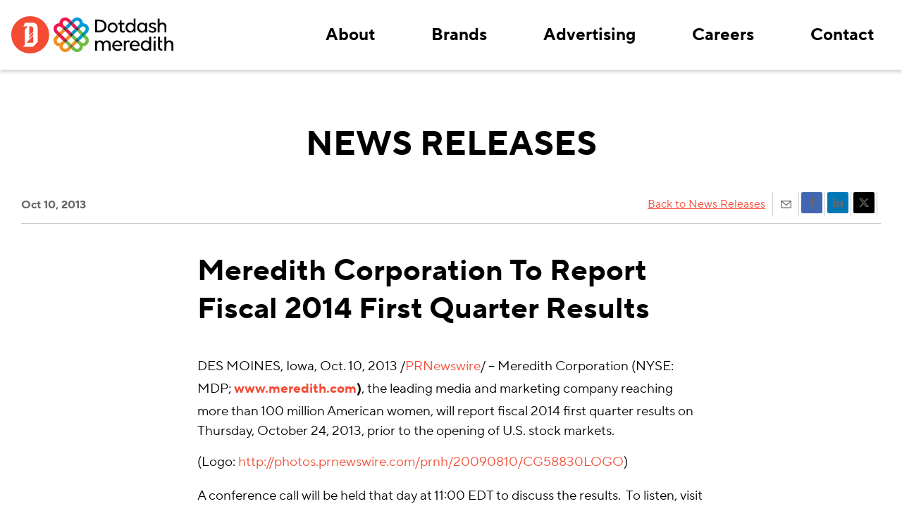

--- FILE ---
content_type: text/html; charset=UTF-8
request_url: https://dotdashmeredith.mediaroom.com/2013-10-10-Meredith-Corporation-To-Report-Fiscal-2014-First-Quarter-Results
body_size: 13615
content:
<!DOCTYPE html>
<!-- saved from url=(0043)https://www.dotdashmeredith.com/news-awards -->
<html lang="en"><head>
<!-- begin spin_special_output(head_start) -->
<script type="text/javascript" src="js/jquery.js" wd_script_id="jquery.js" nonce="NmYxNjJjNmQ5Njk5ZDNlZGE0ZDJiMWQwY2FmZWQ1ZWM1ODM3N2UyMg=="></script>
<link href="thirdparty/font-awesome/css/font-awesome.min.css" type="text/css" rel="stylesheet" wd_script_id="font-awesome.min.css">
<style type="text/css" wd_script_id="toolbar_style" nonce="NmYxNjJjNmQ5Njk5ZDNlZGE0ZDJiMWQwY2FmZWQ1ZWM1ODM3N2UyMg==">
			div.wd_toolbar {
				border-top: 1px solid #cccccc;
				border-bottom: 1px solid #cccccc;
				margin: 15px 0px 15px 0px;
				padding: 5px;
				line-height: 1;
			}
			div.wd_toolbar-page {
				clear: both;
			}
			div.wd_toolbar ul.wd_tools {
				display: inline-block;
				width: 100%;
				margin: 0;
				padding: 5px 0;
			}
			div.wd_toolbar ul.wd_tools li.wd_tool {
				display: block;
				list-style-type: none;
				margin-right: 5px;
				padding: 0;
				float: right;
			}
			span.wd_tool_icon > a:link,
			span.wd_tool_icon > a:visited {
				border-radius: 2px;
				display: inline-block;
				width: 30px;
				height: 30px;
				box-sizing: border-box;
				margin: 0;
				padding: 7px;
				font-size: 16px;
				line-height: 1;
				text-align: center;
				color: #ffffff;
				background-color: #767676;
			} 
			span.wd_tool_icon > a:hover {
				color: #ffffff;
				background-color: #666666;
				text-decoration: none;
			}
			div.wd_toolbar ul.wd_tools li.wd_tool-addthis {
				float: left;
			}
		</style>
<script type="text/javascript" src="js/jquery-webdriver.js" wd_script_id="jquery-webdriver.js" nonce="NmYxNjJjNmQ5Njk5ZDNlZGE0ZDJiMWQwY2FmZWQ1ZWM1ODM3N2UyMg=="></script>
<script type="text/javascript" src="js/webdriver.js" wd_script_id="webdriver.js" nonce="NmYxNjJjNmQ5Njk5ZDNlZGE0ZDJiMWQwY2FmZWQ1ZWM1ODM3N2UyMg=="></script>
<script type="text/javascript" src="js/wd_resize.js" wd_script_id="wd_resize.js" nonce="NmYxNjJjNmQ5Njk5ZDNlZGE0ZDJiMWQwY2FmZWQ1ZWM1ODM3N2UyMg=="></script>
<script type="text/javascript" nonce="NmYxNjJjNmQ5Njk5ZDNlZGE0ZDJiMWQwY2FmZWQ1ZWM1ODM3N2UyMg==">webDriver.push_jQuery();</script>
<script type="text/javascript" wd_script_id="view_printable_script" nonce="NmYxNjJjNmQ5Njk5ZDNlZGE0ZDJiMWQwY2FmZWQ1ZWM1ODM3N2UyMg==">
	function view_printable() {
		var loc = window.location;
		var sep = (loc.search == "") ? "?" : "&";
		var url = loc.protocol+"//"+loc.host+loc.pathname+loc.search+sep+"printable"+loc.hash;
		window.open(url, "_blank", "");
	}
</script>
<script type="text/javascript" wd_script_id="format_news_script" nonce="NmYxNjJjNmQ5Njk5ZDNlZGE0ZDJiMWQwY2FmZWQ1ZWM1ODM3N2UyMg==">
(function($) {
	webDriver.formatNews = function() {
		var $news = $(this);
		var print_url = $news.attr("wd_print_url");
		$news.find("table").each(function() {
			var $table = $(this);
			var $parent = $table.parent();
			if ($parent.innerWidth() < $table.outerWidth()) {
				if ($parent.hasClass("wd_news_table")) {
					$parent.find(".fullscreen-button").show();
				} else {
					var $btn = $("<button>View News Release Full Screen</button>")
						.addClass("fullscreen-button")
						.on("click", function() {
							if (print_url)
								window.open(print_url, "_blank", "");
							else
								view_printable();
						})
					;

					var $div = $("<div></div>)")
						.addClass("wd_news_table")
						.css("overflow-x", "auto")
						.append($btn)
					;

					$table.replaceWith($div);
					$div.append($table);
				}
			} else {
				if ($parent.hasClass("wd_news_table"))
					$parent.find(".fullscreen-button").hide();
			}
		});
	}
})(webDriver.jQuery);
</script>
<style type="text/css" wd_script_id="template detail:newsfeed_releases:site style" nonce="NmYxNjJjNmQ5Njk5ZDNlZGE0ZDJiMWQwY2FmZWQ1ZWM1ODM3N2UyMg==">.wd_title {
	font-size: 1.3em;
	font-weight: bold;
}
.wd_subtitle {
	font-weight: bold;
}
table.wd_extimagetable {
	border-style: none; 
	border-spacing:0px;
	clear: right; 
	float: right; 
}
td.wd_extimagecell {
	text-align: right; 
	margin: 0px 0px 5px 5px;
	padding:0px;
}
td.wd_extimagecell img {
	padding-left:10px;
	padding-bottom:10px;
	border-style: none; 
}
blockquote.wd_pullquote {
	font-style: italic;
	width:200px;
	margin:0 0 20px 20px;
	line-height: 1.8em;
	float: right;
	clear: right;
}
blockquote.wd_pullquote:before {
	content: "“ ";
	font-size: xx-large;
}
blockquote.wd_pullquote:after {
	content: " ”";
	font-size: xx-large;
	float: right;
}
.fullscreen-button {
	border: 1px solid #d1d1d1;
	background: #e3e3e3 url(images/webdriver/view_full_screen_button_background.png) no-repeat;
	padding: 3px 3px 3px 30px;
	margin: 5px 0px 5px 0px;
	color: #727272;
	width: 220px;
	-moz-border-radius: 3px;
	border-radius: 3px;
	cursor: pointer;
}
.wd_contact {
	margin: 1em 0;
}
.wd_release_data {
	margin: 1em 0;
}
.wd_caption {
	text-align: center;
	font-size: 0.72em;
	font-style: italic;
	margin: 1em 0 0 0;
}
</style>
<script type="text/javascript" nonce="NmYxNjJjNmQ5Njk5ZDNlZGE0ZDJiMWQwY2FmZWQ1ZWM1ODM3N2UyMg==">webDriver.pop_jQuery();</script>

<!-- end spin_special_output(head_start) -->
<meta http-equiv="Content-Type" content="text/html; charset=UTF-8">
<title>Meredith Corporation To Report Fiscal 2014 First Quarter Results - Oct 10, 2013</title>

 <meta name="keywords" content="" />
 <meta name="description" content="" />
 <meta name="twitter:card" content="summary" />
 <meta name="twitter:title" content="Meredith Corporation To Report Fiscal 2014 First Quarter Results" />
 <meta name="twitter:description" content="Meredith Corporation (NYSE: MDP; www.meredith.com), the leading media and marketing company reaching more than 100 million American women, will..." />
 <meta property="og:site_name" content="Meredith Corporation MediaRoom" />
 <meta property="og:url" content="https://dotdashmeredith.mediaroom.com/2013-10-10-Meredith-Corporation-To-Report-Fiscal-2014-First-Quarter-Results" />
 <meta property="og:title" content="Meredith Corporation To Report Fiscal 2014 First Quarter Results" />
 <meta property="og:description" content="Meredith Corporation (NYSE: MDP; www.meredith.com), the leading media and marketing company reaching more than 100 million American women, will..." />
<meta data-n-head="ssr" name="viewport" content="width=device-width, initial-scale=1">
<meta data-n-head="ssr" name="format-detection" content="telephone=no">
<meta data-n-head="ssr" name="msapplication-TileColor" content="#2b5797">
<meta data-n-head="ssr" name="theme-color" content="#000000">
<link data-n-head="ssr" rel="preload" href="fonts/TTNormsProBd.woff2" as="font" crossorigin="anonymous">
<link data-n-head="ssr" rel="preload" href="fonts/TTNormsProRg.woff2" as="font" crossorigin="anonymous">
<link data-n-head="ssr" rel="apple-touch-icon" sizes="180x180" href="https://www.dotdashmeredith.com/favicon/apple-touch-icon.png">
<link data-n-head="ssr" rel="icon" type="image/png" sizes="32x32" href="https://www.dotdashmeredith.com/favicon/favicon-32x32.png">
<link data-n-head="ssr" rel="icon" type="image/png" sizes="16x16" href="https://www.dotdashmeredith.com/favicon/favicon-16x16.png">
<link data-n-head="ssr" rel="icon" href="https://www.dotdashmeredith.com/favicon/favicon.ico">
<link data-n-head="ssr" rel="mask-icon" href="https://www.dotdashmeredith.com/favicon/safari-pinned-tab.svg" color="#000000">
<link rel="stylesheet" type="text/css" href="css/site.css">
<link rel="stylesheet" type="text/css" href="css/site2.css">
<link rel="stylesheet" type="text/css" href="css/wdcontent.css">
  
<!-- begin spin_special_output(head_end) -->
<link rel="canonical" href="https://dotdashmeredith.mediaroom.com/2013-10-10-Meredith-Corporation-To-Report-Fiscal-2014-First-Quarter-Results" />
<!-- end spin_special_output(head_end) -->
</head>
  <body style="" class="wd_pageid_2311 wd_item_page wd_item_136840" cz-shortcut-listen="true">
            <div id="container">
                <header class="header">
                    <div class="l-container header__inner">
                        <div class="header__toggle-container">
                            <button class="c-hamburger" data-v-26588939="">
                                <span data-v-26588939="">toggle menu</span>
                            </button>
                        </div> 
                        <div class="header__logo">
                            <a href="https://www.dotdashmeredith.com/" class="nuxt-link-active">
                                <svg width="230" height="53" viewBox="0 0 230 53" fill="none" xmlns="http://www.w3.org/2000/svg" class="header__logo-svg">
                                    <path d="M26.883 52.77c14.846 0 26.882-11.813 26.882-26.385C53.765 11.813 41.729 0 26.882 0 12.037 0 0 11.813 0 26.385c0 14.573 12.036 26.386 26.883 26.386Z" fill="#F44B34"></path> <path d="M35.337 11.244c-1.324-1.35-3.16-2-5.5-2-7.181-.05-9.726-.05-10.388-.05l-2.237 5.298h6.362l-4.27 4.547v16.193l-.047.05.047.05v5.147l-2.848 3.047h14.517l6.405-6.798V16.691c-.004-.05.056-3.247-2.041-5.447Zm-4.125 15.141-5.806 5.997v-3.306l5.806-5.997v3.306Zm-5.806-11.893h2.344c.713 0 1.678-.05 2.442.7.764.75 1.072 1.948 1.072 3.796v2.75l-5.786 5.997-.073-13.243ZM21.587 37.78l2.596-2.75 7.028-7.346V37.78h-9.624Z" fill="#fff"></path> <path d="m81.736 9.93-5.115 5.02 3.27 3.209 5.114-5.02-3.27-3.21Zm11.653 21.476 3.27 3.21 5.111-5.02-3.266-3.21-5.115 5.02ZM90.891 7.359c.337-.33.736-.592 1.176-.77a3.682 3.682 0 0 1 3.948.77c.336.33.603.722.785 1.154a3.498 3.498 0 0 1 0 2.721 3.553 3.553 0 0 1-.785 1.154l-2.618 2.569 3.271 3.21 2.613-2.569a3.657 3.657 0 0 1 2.562-1.041c.961 0 1.883.374 2.562 1.041a3.524 3.524 0 0 1 1.061 2.515c0 .943-.382 1.847-1.061 2.514l-2.617 2.57 3.266 3.205 2.617-2.569a8.035 8.035 0 0 0 2.263-4.176 7.951 7.951 0 0 0-.505-4.704 8.128 8.128 0 0 0-3.101-3.622 8.35 8.35 0 0 0-4.634-1.298 7.982 7.982 0 0 0-1.326-4.548 8.204 8.204 0 0 0-3.69-3.042 8.384 8.384 0 0 0-4.793-.497 8.29 8.29 0 0 0-4.256 2.22l-2.617 2.569 3.27 3.206 2.61-2.582Zm-5.888 15.816 3.27 3.21 5.116-5.02-3.27-3.206-5.116 5.016Z" fill="#009AD9"></path> <path d="m76.621 37.822 5.115 5.02 3.267-3.206-5.115-5.02-3.267 3.206Zm28.419-11.437-3.27 3.21 2.617 2.57a3.52 3.52 0 0 1 1.061 2.514 3.52 3.52 0 0 1-1.061 2.514 3.657 3.657 0 0 1-2.562 1.042 3.657 3.657 0 0 1-2.562-1.042L96.65 34.63l-3.27 3.206 2.617 2.569a3.523 3.523 0 0 1 1.061 2.514c0 .943-.381 1.848-1.06 2.514a3.658 3.658 0 0 1-2.563 1.042c-.96 0-1.882-.375-2.562-1.041l-2.617-2.57-3.27 3.21 2.617 2.57a8.291 8.291 0 0 0 4.256 2.219 8.384 8.384 0 0 0 4.792-.497 8.206 8.206 0 0 0 3.691-3.042 7.981 7.981 0 0 0 1.325-4.547 8.358 8.358 0 0 0 4.634-1.302 8.123 8.123 0 0 0 3.099-3.622 7.944 7.944 0 0 0 .506-4.704 8.043 8.043 0 0 0-2.261-4.177l-2.605-2.586Zm-20.033 3.21 5.11 5.021 3.271-3.21-5.115-5.02-3.266 3.21ZM96.66 18.159l-3.271 3.206 5.115 5.02 3.266-3.206-5.11-5.02h-.005.004Z" fill="#6EBD44"></path> <path d="m90.11 34.599-5.114 5.02 3.267 3.206 5.114-5.02-3.266-3.206ZM79.119 45.42a3.658 3.658 0 0 1-2.562 1.041 3.66 3.66 0 0 1-2.562-1.041 3.523 3.523 0 0 1-1.061-2.515c0-.943.382-1.847 1.061-2.514l2.617-2.569-3.27-3.206-2.613 2.569a3.682 3.682 0 0 1-5.124 0 3.553 3.553 0 0 1-.785-1.154 3.5 3.5 0 0 1 .785-3.875l2.617-2.569-3.266-3.206-2.617 2.57a8.038 8.038 0 0 0-2.263 4.175 7.946 7.946 0 0 0 .505 4.705 8.124 8.124 0 0 0 3.101 3.62 8.352 8.352 0 0 0 4.634 1.3 7.974 7.974 0 0 0 1.323 4.548 8.2 8.2 0 0 0 3.69 3.043 8.38 8.38 0 0 0 4.793.496 8.287 8.287 0 0 0 4.255-2.22l2.617-2.565-3.266-3.21-2.61 2.577Zm2.617-19.035-5.115 5.02 3.267 3.207 5.115-5.017-3.267-3.21Zm-8.386-8.226-5.115 5.02 3.271 3.206 5.115-5.02-3.27-3.206Z" fill="#F68F1E"></path> <path d="m76.621 31.406-5.115-5.02-3.27 3.205 5.114 5.02 3.271-3.205ZM65.614 20.61a3.552 3.552 0 0 1-.785-1.153 3.5 3.5 0 0 1 0-2.722c.182-.431.449-.823.785-1.154a3.63 3.63 0 0 1 1.175-.77 3.683 3.683 0 0 1 2.773 0c.44.178.84.44 1.176.77l2.613 2.57 3.27-3.21-2.617-2.57a3.523 3.523 0 0 1-1.061-2.514c0-.943.382-1.848 1.061-2.515a3.658 3.658 0 0 1 2.562-1.041c.96 0 1.882.374 2.562 1.041l2.617 2.57 3.267-3.207-2.614-2.569a8.29 8.29 0 0 0-4.255-2.219 8.384 8.384 0 0 0-4.793.496 8.204 8.204 0 0 0-3.69 3.043 7.979 7.979 0 0 0-1.326 4.548 8.35 8.35 0 0 0-4.634 1.298 8.123 8.123 0 0 0-3.101 3.621 7.945 7.945 0 0 0-.505 4.704 8.038 8.038 0 0 0 2.262 4.177l2.618 2.569 3.266-3.206-2.626-2.557ZM88.276 9.94l-3.266 3.207 5.114 5.02 3.267-3.207-5.115-5.02Zm-6.54 16.445 3.267-3.21-5.115-5.016-3.267 3.206 5.115 5.02Z" fill="#EC174C"></path> <path d="M85.004 6.723 81.737 9.93l3.27 3.21 3.267-3.207-3.27-3.21Z" fill="#573357"></path> <path d="m68.253 23.206-3.27 3.209 3.27 3.21 3.27-3.21-3.27-3.21Z" fill="#BE272D"></path> <path d="m101.774 23.178-3.27 3.21 3.27 3.208 3.269-3.209-3.269-3.21Z" fill="#008E4C"></path> <path d="m84.993 39.608-3.27 3.21 3.267 3.206 3.27-3.21-3.267-3.206Z" fill="#7A773E"></path> <path d="m93.381 14.934-3.267 3.207 3.27 3.209 3.267-3.206-3.27-3.21Z" fill="#443639"></path> <path d="m76.62 31.4-3.27 3.209 3.27 3.21 3.27-3.21-3.27-3.21Z" fill="#803136"></path> <path d="m76.6 14.906-3.27 3.209 3.27 3.21 3.27-3.21-3.27-3.21Z" fill="#593438"></path> <path d="m85.007 23.177-3.27 3.21 3.27 3.209 3.27-3.21-3.27-3.21Z" fill="#443639"></path> <path d="m93.38 31.38-3.27 3.209 3.27 3.21 3.269-3.21-3.27-3.21Z" fill="#2A6442"></path> <path d="M204.732 28.9h-2.746v2.678h2.746V28.9Zm6.327.07h-2.861v14.874c0 1.844.551 3.18 1.631 3.973.961.704 2.464 1.073 4.466 1.106h.043v-2.36h-.043a4.432 4.432 0 0 1-2.134-.456c-.739-.465-1.111-1.337-1.111-2.59v-6.315h3.28v-2.335h-3.28l.009-5.896Zm-75.695 5.478a5.227 5.227 0 0 0-2.899.797 5.266 5.266 0 0 0-1.802 2.028c-.943-1.882-2.51-2.795-4.786-2.795a4.73 4.73 0 0 0-2.316.482 4.62 4.62 0 0 0-1.774 1.538V34.82h-2.746v14.161h2.746l.119-8.298a3.936 3.936 0 0 1 .888-2.732c.312-.336.697-.6 1.126-.77a3.15 3.15 0 0 1 1.355-.215 3.26 3.26 0 0 1 2.485 1.014c.65.751.979 1.72.918 2.703v8.24h2.716v-8.24a3.766 3.766 0 0 1 .917-2.703c.319-.34.709-.606 1.143-.781a3.265 3.265 0 0 1 1.372-.233c.46-.02.919.06 1.343.235a3.09 3.09 0 0 1 1.108.78c.624.763.94 1.725.888 2.702v8.24h2.746v-8.65c0-1.786-.508-3.215-1.507-4.258a5.326 5.326 0 0 0-1.849-1.207 5.411 5.411 0 0 0-2.191-.36Zm14.996 0a6.72 6.72 0 0 0-2.769.535 6.605 6.605 0 0 0-2.29 1.62 7.466 7.466 0 0 0-2.046 5.259 7.22 7.22 0 0 0 .533 2.872 7.33 7.33 0 0 0 1.632 2.442 7.309 7.309 0 0 0 2.48 1.635c.932.371 1.933.55 2.939.523h.068l-.03-.059a8.732 8.732 0 0 0 3.091-.561 6.491 6.491 0 0 0 2.379-1.509l.025-.025-1.46-1.856-.034.033c-.521.51-1.143.91-1.827 1.176a5.501 5.501 0 0 1-2.153.37 4.698 4.698 0 0 1-3.322-1.223 4.898 4.898 0 0 1-1.571-3.102h11.358v-.029c.074-.311.106-.631.094-.951a6.973 6.973 0 0 0-.506-2.743 7.089 7.089 0 0 0-1.544-2.34 6.739 6.739 0 0 0-2.3-1.559 6.848 6.848 0 0 0-2.747-.508Zm.09 2.343a4.093 4.093 0 0 1 2.844 1.048 4.839 4.839 0 0 1 1.447 2.933h-8.582a5.143 5.143 0 0 1 1.435-2.896 3.865 3.865 0 0 1 1.283-.845 3.932 3.932 0 0 1 1.518-.286v.03l.055.016Zm17.805-1.747a3.41 3.41 0 0 0-2.182-.625 4.094 4.094 0 0 0-2.055.53 4 4 0 0 0-1.497 1.482v-1.677h-2.746v14.153h2.763l-.06-8.151a4.54 4.54 0 0 1 .739-2.766c.227-.32.532-.58.887-.756a2.444 2.444 0 0 1 1.145-.254 3.255 3.255 0 0 1 1.862.549l.038.029 1.145-2.514h-.039Zm6.968-.596a6.724 6.724 0 0 0-2.77.535 6.616 6.616 0 0 0-2.29 1.62 7.465 7.465 0 0 0-2.045 5.259c-.021.983.159 1.96.531 2.873a7.313 7.313 0 0 0 1.634 2.44 7.293 7.293 0 0 0 2.479 1.636c.932.372 1.933.55 2.939.523h.068l-.03-.059a8.715 8.715 0 0 0 3.088-.561 6.51 6.51 0 0 0 2.382-1.509v-.025l-1.456-1.856-.034.033c-.521.51-1.143.91-1.827 1.176a5.501 5.501 0 0 1-2.153.37 4.71 4.71 0 0 1-3.326-1.223 4.914 4.914 0 0 1-1.567-3.101h11.358v-.03a3.71 3.71 0 0 0 .094-.951 7.024 7.024 0 0 0-.508-2.742 7.114 7.114 0 0 0-1.542-2.342 6.745 6.745 0 0 0-2.29-1.553 6.851 6.851 0 0 0-2.735-.513Zm.089 2.343a4.1 4.1 0 0 1 2.844 1.048 4.866 4.866 0 0 1 1.448 2.933h-8.583a5.145 5.145 0 0 1 1.448-2.87 3.876 3.876 0 0 1 1.283-.846 3.934 3.934 0 0 1 1.518-.286v.03l.042-.009Zm20.355.009a5.853 5.853 0 0 0-2.188-1.804 5.967 5.967 0 0 0-2.795-.577 6.627 6.627 0 0 0-2.737.525 6.518 6.518 0 0 0-2.263 1.6 8.05 8.05 0 0 0-1.986 5.306 8.054 8.054 0 0 0 2.016 5.296 6.567 6.567 0 0 0 2.251 1.591 6.69 6.69 0 0 0 2.719.538 5.972 5.972 0 0 0 2.809-.617 5.861 5.861 0 0 0 2.174-1.851v2.116h2.736V28.958h-2.749l.013 7.841Zm-1.281 1.563a4.948 4.948 0 0 1 1.281 3.47 5.058 5.058 0 0 1-1.307 3.495 4.127 4.127 0 0 1-1.478 1.083 4.21 4.21 0 0 1-1.81.346 4.342 4.342 0 0 1-1.823-.351 4.27 4.27 0 0 1-1.499-1.078 4.979 4.979 0 0 1-1.336-3.495 4.851 4.851 0 0 1 1.336-3.47 4.338 4.338 0 0 1 1.506-1.054 4.403 4.403 0 0 1 1.816-.342 4.343 4.343 0 0 1 1.803.342c.568.241 1.076.6 1.489 1.053h.022Zm10.346-3.592h-2.746v14.152h2.746V34.771Zm23.731 1.215a5.339 5.339 0 0 0-1.873-1.234 5.42 5.42 0 0 0-2.226-.362c-1.896 0-3.331.67-4.27 1.99v-7.45h-2.745v19.964h2.745l.06-8.21a3.87 3.87 0 0 1 .948-2.732c.328-.337.728-.6 1.17-.77.443-.17.917-.243 1.392-.215a3.491 3.491 0 0 1 2.604 1.014 3.728 3.728 0 0 1 .978 2.703v8.24H230v-8.65c0-1.81-.504-3.21-1.537-4.288ZM132.273 7.35c-1.943-1.676-4.479-2.514-7.549-2.514h-5.683l.026 18.134v.042h5.947c2.989 0 5.461-.838 7.344-2.515a8.472 8.472 0 0 0 2.154-2.975 8.353 8.353 0 0 0 .682-3.588 8.256 8.256 0 0 0-.706-3.614 8.395 8.395 0 0 0-2.215-2.97Zm.047 6.56c.036.9-.131 1.797-.487 2.628a6.157 6.157 0 0 1-1.575 2.178c-1.358 1.194-3.198 1.798-5.474 1.798h-2.989V7.304h2.989c2.276 0 4.116.608 5.474 1.803a6.145 6.145 0 0 1 1.575 2.176c.357.83.523 1.726.487 2.626Zm11.478-4.845a6.818 6.818 0 0 0-2.731.515 6.706 6.706 0 0 0-2.282 1.56 7.31 7.31 0 0 0-2.058 5.074 7.31 7.31 0 0 0 2.058 5.075 6.723 6.723 0 0 0 2.28 1.569c.864.36 1.794.54 2.733.527h.038v-.055a6.848 6.848 0 0 0 2.728-.53 6.732 6.732 0 0 0 2.276-1.565 7.286 7.286 0 0 0 2.054-5.06 7.286 7.286 0 0 0-2.054-5.061 6.744 6.744 0 0 0-2.3-1.548 6.858 6.858 0 0 0-2.742-.501Zm3.198 10.531a4.06 4.06 0 0 1-1.413 1.031 4.396 4.396 0 0 1-1.755.34 4.171 4.171 0 0 1-1.755-.335 4.093 4.093 0 0 1-1.443-1.036 4.79 4.79 0 0 1-1.281-3.352 4.658 4.658 0 0 1 1.281-3.353 4.156 4.156 0 0 1 1.449-1.016 4.23 4.23 0 0 1 1.749-.33 4.17 4.17 0 0 1 1.735.33 4.105 4.105 0 0 1 1.433 1.016 4.772 4.772 0 0 1 1.255 3.353 4.902 4.902 0 0 1-1.255 3.352Zm13.279.65c-.226.24-.503.426-.812.546-.309.12-.642.172-.973.15-1.251 0-1.862-.692-1.862-2.096v-7.124h3.89V9.408h-3.92V6.056h-2.6v3.352h-2.306l.09 2.284h2.272v7.2c0 1.433.375 2.556 1.105 3.353.731.796 1.708 1.14 3.058 1.14a4.568 4.568 0 0 0 1.775-.254 4.509 4.509 0 0 0 1.534-.916l.025-.02-1.229-1.966-.047.017Zm29.871-8.914a5.636 5.636 0 0 0-2.106-1.74 5.748 5.748 0 0 0-2.694-.557 6.389 6.389 0 0 0-2.634.509c-.83.353-1.573.88-2.178 1.54a7.74 7.74 0 0 0-1.913 5.108 7.744 7.744 0 0 0 1.943 5.097 6.337 6.337 0 0 0 2.166 1.53c.825.354 1.717.53 2.616.52a5.747 5.747 0 0 0 2.706-.596 5.638 5.638 0 0 0 2.094-1.785V23h2.643V9.38h-2.643v1.953Zm-1.256 1.5a4.773 4.773 0 0 1 1.256 3.353 4.914 4.914 0 0 1-1.256 3.353 4.06 4.06 0 0 1-1.413 1.03 4.403 4.403 0 0 1-1.755.34 4.166 4.166 0 0 1-1.756-.336 4.1 4.1 0 0 1-1.442-1.039 4.785 4.785 0 0 1-1.281-3.352 4.657 4.657 0 0 1 1.281-3.353 4.166 4.166 0 0 1 1.449-1.016 4.233 4.233 0 0 1 1.749-.33 4.18 4.18 0 0 1 1.735.334c.547.233 1.036.58 1.433 1.016Zm14.074 2.879a24.007 24.007 0 0 0-2.34-.708 6.949 6.949 0 0 1-1.977-.788 1.462 1.462 0 0 1-.568-.523 1.438 1.438 0 0 1-.218-.734l.052-.105c-.003-.242.057-.48.175-.692.118-.212.29-.39.499-.519a3.215 3.215 0 0 1 1.823-.473c1.533 0 2.682.502 3.51 1.537l.03.038 1.58-1.555v-.029c-1.021-1.395-2.754-2.095-5.162-2.095-1.529 0-2.759.373-3.655 1.115a3.36 3.36 0 0 0-1.007 1.184c-.237.466-.36.98-.36 1.502-.033.819.26 1.618.816 2.23a4.91 4.91 0 0 0 2.002 1.311c.854.306 1.58.553 2.281.767.681.19 1.328.484 1.917.872.24.137.439.334.578.571.139.237.211.505.212.778a1.718 1.718 0 0 1-.675 1.412 3.06 3.06 0 0 1-1.934.528c-1.785 0-3.19-.603-4.176-1.793l-.03-.038-1.55 1.701v.026c1.208 1.475 3.083 2.22 5.551 2.22 1.738 0 3.048-.372 4.001-1.14.455-.344.821-.79 1.069-1.299.248-.51.37-1.07.357-1.634a3.25 3.25 0 0 0-.816-2.317 4.948 4.948 0 0 0-1.985-1.35Zm11.665-6.705c-1.823 0-3.203.645-4.108 1.92v-7.49h-2.647V22.97h2.643l.06-7.9c-.048-.96.279-1.9.914-2.632a3.15 3.15 0 0 1 1.131-.742 3.212 3.212 0 0 1 1.345-.205 3.35 3.35 0 0 1 1.36.225 3.28 3.28 0 0 1 1.146.752c.651.712.988 1.647.94 2.602V23h2.643v-8.328c0-1.74-.487-3.089-1.482-4.124a5.133 5.133 0 0 0-1.802-1.191 5.21 5.21 0 0 0-2.143-.351Zm-40.99 2.326a5.629 5.629 0 0 0-2.106-1.74 5.744 5.744 0 0 0-2.693-.557 6.399 6.399 0 0 0-2.635.51 6.264 6.264 0 0 0-2.177 1.54 7.741 7.741 0 0 0-1.914 5.107 7.744 7.744 0 0 0 1.943 5.097 6.34 6.34 0 0 0 2.167 1.53c.824.354 1.716.53 2.616.52a5.746 5.746 0 0 0 2.705-.596 5.63 5.63 0 0 0 2.094-1.785V23h2.643V3.466h-2.643v7.866Zm-1.255 1.5a4.772 4.772 0 0 1 1.255 3.353 4.913 4.913 0 0 1-1.255 3.353c-.39.446-.877.801-1.426 1.038a4.064 4.064 0 0 1-1.743.332 4.155 4.155 0 0 1-1.755-.336 4.093 4.093 0 0 1-1.443-1.039 4.79 4.79 0 0 1-1.281-3.352 4.661 4.661 0 0 1 1.281-3.353 4.166 4.166 0 0 1 1.449-1.016 4.232 4.232 0 0 1 1.749-.33 4.181 4.181 0 0 1 1.74.332c.549.233 1.039.58 1.437 1.018h-.008Z" fill="#000"></path>
                                </svg>
                            </a>
                        </div> 
                        <nav class="nav" data-v-77471528="">
                            <ul class="nav__list" data-v-77471528="">
                                <li class="nav__list-item" data-v-77471528="">
                                    <span class="nav__list-item-link" data-v-77471528="">
                                        About
                                      </span> 
                                      <svg width="14" height="9" viewBox="0 0 14 9" fill="none" xmlns="http://www.w3.org/2000/svg" class="caret-icon nav__list-item-icon" data-v-77471528=""><path d="M13 7.5L7 1.5L1 7.5" stroke="#F44B34" stroke-width="2"></path></svg> 
                                      <div class="sub-nav" data-v-77471528="">
                                        <ul class="sub-nav__list">
                                            <li class="sub-nav__list-item">
                                                <a href="https://www.dotdashmeredith.com/our-team" class="sub-nav__list-item-link">Our Team</a>
                                            </li>
                                            <li class="sub-nav__list-item">
                                                <a href="https://www.dotdashmeredith.com/news-awards" class="sub-nav__list-item-link">News &amp; Awards</a>
                                            </li>
                                            <li class="sub-nav__list-item">
                                                <a href="https://www.dotdashmeredith.com/dei" class="sub-nav__list-item-link">DE&amp;I</a>
                                            </li>
                                            <li class="sub-nav__list-item">
                                                <a href="https://www.dotdashmeredith.com/editorial-policy" class="sub-nav__list-item-link">Editorial Policy</a>
                                            </li>
                                        </ul>
                                    </div>
                                </li>
                                <li class="nav__list-item" data-v-77471528="">
                                    <span class="nav__list-item-link" data-v-77471528="">
                                    Brands
                                  </span> 
                                  <svg width="14" height="9" viewBox="0 0 14 9" fill="none" xmlns="http://www.w3.org/2000/svg" class="caret-icon nav__list-item-icon" data-v-77471528=""><path d="M13 7.5L7 1.5L1 7.5" stroke="#F44B34" stroke-width="2"></path>
                                  </svg> 
                                  <div class="sub-nav" data-v-77471528="">
                                    <ul class="sub-nav__list"><li class="sub-nav__list-item">
                                        <a href="https://www.dotdashmeredith.com/brands/health" class="sub-nav__list-item-link">Health</a>
                                    </li>
                                    <li class="sub-nav__list-item">
                                        <a href="https://www.dotdashmeredith.com/brands/finance" class="sub-nav__list-item-link">Finance</a>
                                    </li>
                                    <li class="sub-nav__list-item">
                                        <a href="https://www.dotdashmeredith.com/brands/food-drink" class="sub-nav__list-item-link">Food | Drink</a>
                                    </li>
                                    <li class="sub-nav__list-item">
                                        <a href="https://www.dotdashmeredith.com/brands/home" class="sub-nav__list-item-link">Home</a>
                                </li>
                                    <li class="sub-nav__list-item">
                                        <a href="https://www.dotdashmeredith.com/brands/beauty-and-style" class="sub-nav__list-item-link">Beauty &amp; Style</a>
                                </li>
                                    <li class="sub-nav__list-item">
                                        <a href="https://www.dotdashmeredith.com/brands/travel" class="sub-nav__list-item-link">Travel</a>
                                </li>
                                    <li class="sub-nav__list-item">
                                        <a href="https://www.dotdashmeredith.com/brands/tech-sustainability" class="sub-nav__list-item-link">Tech | Sustainability</a>
                                </li>
                                    <li class="sub-nav__list-item">
                                        <a href="https://www.dotdashmeredith.com/brands/entertainment" class="sub-nav__list-item-link">Entertainment</a>
                                </li>
                                    <li class="sub-nav__list-item">
                                        <a href="https://www.dotdashmeredith.com/brands/premium-publishing" class="sub-nav__list-item-link">Premium Publishing</a>
                                </li>
                                </ul>
                                </div>
                                </li>
                                    <li class="nav__list-item" data-v-77471528="">
                                        <a href="https://www.dotdashmeredith.com/advertising" class="nav__list-item-link" data-v-77471528="">Advertising</a> <!---->
                                </li>
                                    <li class="nav__list-item" data-v-77471528="">
                                        <a href="https://www.dotdashmeredith.com/careers" class="nav__list-item-link" data-v-77471528="">Careers</a> <!---->
                                </li>
                                    <li class="nav__list-item" data-v-77471528="">
                                        <a href="https://www.dotdashmeredith.com/contact" class="nav__list-item-link" data-v-77471528="">Contact</a> <!---->
                                </li>
                            </ul>
                        </nav>
                    </div>
                </header> 
                                

                <main>
                    <div data-v-23dfa544="">
                <section data-v-23dfa544="" id="Cards-2" class="cards richtext c-margin cards--news" data-tracking-container="true">
                                        <h1 class="page_header">News Releases</h1>

					<div id="wd_printable_content" class="fr-view">
<div class="wd_newsfeed_releases-detail">
<div class="wd_toolbar wd_toolbar-detail"><ul class="wd_tools"><li class="wd_tool wd_tool-email"><span class="wd_tool_icon"><a onclick="window.location.href = 'mailto:?subject=Meredith%20Corporation%20To%20Report%20Fiscal%202014%20First%20Quarter%20Results%20-%20Oct%2010%2C%202013&amp;body='+encodeURIComponent(window.location.href);return false;" href="#email" title="email"><span class="fa fa-envelope"></span></a></span></li><li class="wd_tool wd_tool-socialshare_facebook"><span class="wd_tool_icon">
                    <a href="https://www.facebook.com/sharer/sharer.php?u=https%3A%2F%2Fdotdashmeredith.mediaroom.com%2Findex.php%3Fs%3D2311%26item%3D136840" target="_blank" title="Facebook Share" style="background-color:#4267B2;">
                    <span class="fa fa-facebook"></span>
		    <span class="wd_sr-only wd_sr-only-focusable"></span>
                    </a>
                </span></li><li class="wd_tool wd_tool-socialshare_linkedin"><span class="wd_tool_icon">
                    <a href="https://www.linkedin.com/shareArticle?mini=true&url=https%3A%2F%2Fdotdashmeredith.mediaroom.com%2Findex.php%3Fs%3D2311%26item%3D136840" target="_blank" title="Linkedin Share" style="background-color:#0077B5;">
                    <span class="fa fa-linkedin"></span>
		    <span class="wd_sr-only wd_sr-only-focusable"></span>
                    </a>
                </span></li><li class="wd_tool wd_tool-socialshare_twitter"><span class="wd_tool_icon">
                    <a href="https://twitter.com/share?url=https%3A%2F%2Fdotdashmeredith.mediaroom.com%2Findex.php%3Fs%3D2311%26item%3D136840" target="_blank" title="Twitter Share" style="background-color:#000;">
                    <span class="fa fa-twitter"></span>
		    <span class="wd_sr-only wd_sr-only-focusable"></span>
                    </a>
                </span></li></ul></div>
<div class="wd_date">Oct 10, 2013</div>
<div class="wd_title wd_language_left">Meredith Corporation To Report Fiscal 2014 First Quarter Results</div>




			
		

			
		

<style type="text/css">


/* Style Definitions */
span.prnews_span
{
font-size:8pt;
font-family:"Arial";
color:black;
}
a.prnews_a
{
color:blue;
}
li.prnews_li
{
font-size:8pt;
font-family:"Arial";
color:black;
}
p.prnews_p
{
font-size:0.62em;
font-family:"Arial";
color:black;
margin:"0in";
}

					span.prnews_span{
						font-size:inherit;
						font-family:inherit;
					}
					li.prnews_li{
						font-size: inherit;
						font-family: inherit;           
					}
					p.prnews_p{
						font-size: inherit;
						font-family: inherit;           
					}
				
					p.prnews_p{
						margin: 0;
					}
				
					div.PRN_ImbeddedAssetReference{
						display: none;
					}
					div[id^="prni_dvprne"]{
						display: none;
					}
				</style>

<div class="wd_body wd_news_body fr-view" wd_resize="formatNews" wd_print_url="https://dotdashmeredith.mediaroom.com/2013-10-10-Meredith-Corporation-To-Report-Fiscal-2014-First-Quarter-Results?printable=1">
<p/>
<p/>



<p><span class="xn-location">DES MOINES, Iowa</span>, <span class="xn-chron">Oct. 10, 2013</span> /<a href="http://www.prnewswire.com/" target="_blank">PRNewswire</a>/ -- Meredith Corporation (NYSE: MDP; <a href="http://www.meredith.com/" target="_blank" rel="nofollow"><b>www.meredith.com</b></a><b>)</b>, the leading media and marketing company reaching more than 100 million American women, will report fiscal 2014 first quarter results on <span class="xn-chron">Thursday, October 24, 2013</span>, prior to the opening of U.S. stock markets.</p>

<p>(Logo: <a href="http://photos.prnewswire.com/prnh/20090810/CG58830LOGO" target="_blank" rel="nofollow">http://photos.prnewswire.com/prnh/20090810/CG58830LOGO</a>)</p>

<p>A conference call will be held that day at <span class="xn-chron">11:00 EDT</span> to discuss the results.  To listen, visit Meredith Corporation's Investor Relations section at <a href="http://www.meredith.com/" target="_blank" rel="nofollow">www.meredith.com</a> prior to the start of the call.  An archive version of the formal remarks and the audio portion of the webcast will be available later in the day on Meredith's website.</p>

<p/>
<p>Meredith Corporation <b>(NYSE: MDP; </b><a href="http://www.meredith.com/" target="_blank" rel="nofollow"><b>www.meredith.com</b></a><b>)</b> is the leading media and marketing company serving American women.  Meredith reaches 100 million American women every month through multiple well-known national brands – including Better Homes and Gardens, Parents, Family Circle, Allrecipes, EveryDay with <span class="xn-person">Rachael Ray</span> and FamilyFun – and local television brands in fast-growing markets.  Meredith is the industry leader in creating content in key consumer interest areas such as home, family, food, health and wellness and self-development. Meredith uses multiple distribution platforms – including print, television, digital, mobile, tablets, and video – to give consumers content they desire and to deliver the messages of its advertising and marketing partners.  </p>

<p>Additionally, Meredith Xcelerated Marketing serves the nation's top brands and companies by delivering content-powered engagement for a hyper-connected world.  Its deep expertise in digital, mobile, social, healthcare, analytics and international marketing enable it to provide cutting-edge cross-channel customer management for many of the world's most popular brands. <br/><br/></p>

<p>A hallmark of Meredith's business model and financial profile is its ability to consistently generate substantial free cash flow by leveraging the strength of its multi-platform portfolio.  Meredith is committed to increasing Total Shareholder Return through dividend payments, share repurchases and strategic business investments.  Meredith has paid a dividend for 66 straight years and increased its dividend for 20 consecutive years.  Meredith currently pays an annual dividend of <span class="xn-money">$1.63</span> per share, resulting in a dividend yield of approximately 3.5 percent.</p>

<p/>

<p/>
<p>SOURCE  Meredith Corporation</p></div>

<div class="wd_contact">For further information: Shareholder/Financial Analyst, Mike Lovell, Director of Investor Relations, (515) 284-3622, Mike.Lovell@Meredith.com, or Media, Art Slusark, Chief Communications Officer, (515) 284-3404, Art.Slusark@Meredith.com</div>


 
				
			

<!-- ITEMDATE: 2013-10-10 09:40:00 EDT -->

</div>
</div>				</section>
	</div><!-- END CONTENT --></main> 
                                <footer class="footer">
                                        <div class="l-container footer__inner-container">
                                        <div class="footer__offices">
                                        <div class="footer__offices-title">Dotdash Meredith Offices</div> <div class="footer__offices-items">
                                        <div class="footer__offices-item">
                                        <div class="footer__offices-item-title">Dotdash Meredith HQ</div> <div class="footer__offices-item-content">
                                        <span>28 Liberty St, 7th Fl.</span> <span>New York, NY 10005</span> <span>(212) 204-4000</span>
                                </div>
                                </div> <div class="footer__offices-item">
                                        <div class="footer__offices-item-title">
            Dotdash Meredith New&nbsp;York
          </div> <div class="footer__offices-item-content"><span> 225 Liberty St, 4th Fl.</span> <span> New York, NY 10281</span></div></div> <div class="footer__offices-item"><div class="footer__offices-item-title">
            Dotdash Meredith Des&nbsp;Moines
          </div> <div class="footer__offices-item-content"><span>1716 Locust St</span> <span>Des Moines, IA 50309</span></div></div> <div class="footer__offices-item"><div class="footer__offices-item-title">
            Dotdash Meredith Birmingham
          </div> <div class="footer__offices-item-content"><span>4100 Old Montgomery Hwy</span> <span>Birmingham, AL 35209</span></div></div></div></div> <div class="footer__contact"><div class="footer__contact-title">Contact Us</div> <div class="footer__contact-items"><div class="footer__contact-item"><div class="footer__contact-item-title">Advertising Inquiries</div> <div class="footer__contact-item-content"><a href="mailto:advertise@dotdash.com">advertise@dotdash.com</a></div></div> <div class="footer__contact-item"><div class="footer__contact-item-title">Marketing Inquiries</div> <div class="footer__contact-item-content"><a href="mailto:partners@dotdash.com">partners@dotdash.com</a></div></div> <div class="footer__contact-item"><div class="footer__contact-item-title">Press Inquiries</div> <div class="footer__contact-item-content"><a href="mailto:press@dotdash.com">press@dotdash.com</a></div></div> <div class="footer__contact-item"><div class="footer__contact-item-title">Subscription</div> <div class="footer__contact-item-content"><a href="mailto:subscribe@dotdash.com">subscribe@dotdash.com</a></div></div></div> <div class="footer__social-title">See what we’re up to</div> <div class="footer__social-items"><a href="https://www.instagram.com/dotdashmeredith/" target="_blank" class="footer__social-item"><svg width="30" height="31" viewBox="0 0 30 31" fill="none" xmlns="http://www.w3.org/2000/svg"><circle cx="15" cy="15.5" r="15" fill="white"></circle> <path d="M15 7.3023C17.8053 7.3023 18.1346 7.31421 19.2434 7.36185C20.2688 7.40552 20.8231 7.56828 21.1941 7.70722C21.686 7.88984 22.0361 8.10421 22.4029 8.45355C22.7698 8.8029 22.999 9.13636 23.1866 9.6048C23.3283 9.95812 23.5034 10.4861 23.5492 11.4627C23.5992 12.5187 23.6118 12.8323 23.6118 15.504C23.6118 18.1757 23.5992 18.4893 23.5492 19.5453C23.5034 20.5218 23.3325 21.0498 23.1866 21.4031C22.9948 21.8716 22.7698 22.205 22.4029 22.5544C22.0361 22.9037 21.686 23.1221 21.1941 23.3007C20.8231 23.4357 20.2688 23.6024 19.2434 23.6461C18.1346 23.6937 17.8053 23.7056 15 23.7056C12.1947 23.7056 11.8654 23.6937 10.7567 23.6461C9.73124 23.6024 9.17686 23.4397 8.80588 23.3007C8.31401 23.1181 7.96388 22.9037 7.59706 22.5544C7.23025 22.205 7.00099 21.8716 6.81342 21.4031C6.6717 21.0498 6.49663 20.5218 6.45077 19.5453C6.40075 18.4893 6.38825 18.1757 6.38825 15.504C6.38825 12.8323 6.40075 12.5187 6.45077 11.4627C6.49663 10.4861 6.66753 9.95812 6.81342 9.6048C7.00516 9.13636 7.23025 8.8029 7.59706 8.45355C7.96388 8.10421 8.31401 7.88587 8.80588 7.70722C9.17686 7.57225 9.73124 7.40552 10.7567 7.36185C11.8654 7.31024 12.1989 7.3023 15 7.3023ZM15 5.5C12.1489 5.5 11.7904 5.51191 10.6691 5.55955C9.55201 5.60719 8.7892 5.77789 8.12227 6.02402C7.43033 6.27809 6.84676 6.62346 6.2632 7.17924C5.67963 7.73501 5.32116 8.29476 5.05022 8.94978C4.79178 9.58495 4.61254 10.3114 4.56252 11.3793C4.5125 12.4432 4.5 12.7846 4.5 15.5C4.5 18.2154 4.5125 18.5568 4.56252 19.6247C4.61254 20.6886 4.79178 21.415 5.05022 22.0542C5.31699 22.7132 5.67963 23.269 6.2632 23.8247C6.84676 24.3805 7.4345 24.7219 8.12227 24.98C8.7892 25.2261 9.55201 25.3968 10.6733 25.4444C11.7946 25.4921 12.1489 25.504 15.0042 25.504C17.8595 25.504 18.2138 25.4921 19.3351 25.4444C20.4522 25.3968 21.215 25.2261 21.8861 24.98C22.578 24.7259 23.1616 24.3805 23.7451 23.8247C24.3287 23.269 24.6872 22.7092 24.9581 22.0542C25.2166 21.419 25.3958 20.6925 25.4458 19.6247C25.4958 18.5568 25.5083 18.2193 25.5083 15.5C25.5083 12.7807 25.4958 12.4432 25.4458 11.3753C25.3958 10.3114 25.2166 9.58495 24.9581 8.94581C24.6913 8.28682 24.3287 7.73104 23.7451 7.17527C23.1616 6.61949 22.5738 6.27809 21.8861 6.02005C21.2191 5.77392 20.4563 5.60322 19.3351 5.55558C18.2096 5.51191 17.8511 5.5 15 5.5Z" fill="black"></path> <path d="M15 10.3672C12.0238 10.3672 9.60619 12.6657 9.60619 15.5041C9.60619 18.3426 12.0196 20.6411 15 20.6411C17.9803 20.6411 20.3938 18.3426 20.3938 15.5041C20.3938 12.6657 17.9803 10.3672 15 10.3672ZM15 18.8348C13.0659 18.8348 11.4986 17.3422 11.4986 15.5002C11.4986 13.6582 13.0659 12.1655 15 12.1655C16.9341 12.1655 18.5014 13.6582 18.5014 15.5002C18.5014 17.3422 16.9341 18.8348 15 18.8348Z" fill="black"></path> <path d="M20.6064 11.3597C21.3016 11.3597 21.8652 10.8229 21.8652 10.1608C21.8652 9.49867 21.3016 8.96191 20.6064 8.96191C19.9111 8.96191 19.3475 9.49867 19.3475 10.1608C19.3475 10.8229 19.9111 11.3597 20.6064 11.3597Z" fill="black"></path> <defs><clippath id="clip0"><rect width="21" height="20" fill="white" transform="translate(4.5 5.5)"></rect></clippath></defs></svg></a> <a href="https://www.linkedin.com/company/dotdashmeredith" target="_blank" class="footer__social-item"><svg width="31" height="31" viewBox="0 0 31 31" fill="none" xmlns="http://www.w3.org/2000/svg"><circle cx="15.5" cy="15.5" r="15" fill="white"></circle> <g transform="translate(8 6)"><path d="M0.250836 5.82593H3.3612V15.8594H0.250836V5.82593ZM1.80602 0.859375C2.80936 0.859375 3.61204 1.66205 3.61204 2.6654C3.61204 3.66874 2.80936 4.47142 1.80602 4.47142C0.802676 4.47142 0 3.66874 0 2.6654C0 1.66205 0.802676 0.859375 1.80602 0.859375Z" fill="black"></path> <path d="M5.31772 5.82603H8.27758V7.18055H8.32775C8.72909 6.37787 9.7826 5.5752 11.2876 5.5752C14.4482 5.5752 15 7.63205 15 10.3411V15.8093H11.8896V10.9431C11.8896 9.78924 11.8896 8.28423 10.2843 8.28423C8.67892 8.28423 8.42809 9.53841 8.42809 10.8428V15.8093H5.31772V5.82603Z" fill="black"></path></g> <defs><clippath id="clip0"><rect width="15" height="15" fill="white" transform="translate(10 10.859375)"></rect></clippath></defs></svg></a> <a href="https://twitter.com/dotdashmeredith" target="_blank" class="footer__social-item"><svg width="30" height="31" viewBox="0 0 30 31" fill="none" xmlns="http://www.w3.org/2000/svg"><g clip-path="url(#clip0_3321_997)"><path d="M15 30.7188C23.2843 30.7188 30 24.003 30 15.7188C30 7.43448 23.2843 0.71875 15 0.71875C6.71573 0.71875 0 7.43448 0 15.7188C0 24.003 6.71573 30.7188 15 30.7188Z" fill="white"></path> <path d="M12.2558 23.6304C18.9068 23.6304 22.5443 18.1202 22.5443 13.3419C22.5443 13.1859 22.5408 13.0302 22.5338 12.8747C23.2415 12.3616 23.8523 11.7267 24.3375 10.9997C23.6775 11.2918 22.9775 11.4837 22.2608 11.5689C23.0155 11.117 23.5803 10.4061 23.85 9.56869C23.1403 9.98977 22.3639 10.2865 21.5543 10.4462C21.0094 9.86503 20.288 9.47994 19.5019 9.35068C18.7158 9.22142 17.9091 9.35522 17.2068 9.73131C16.5045 10.1074 15.946 10.7048 15.6179 11.4307C15.2898 12.1566 15.2105 12.9706 15.3923 13.7462C13.9544 13.6744 12.5478 13.301 11.2637 12.6501C9.9796 11.9993 8.84676 11.0856 7.93877 9.96844C7.47634 10.7644 7.33465 11.7067 7.54254 12.6035C7.75044 13.5003 8.29228 14.2841 9.05777 14.7954C8.4836 14.7789 7.92181 14.6246 7.41977 14.3454C7.41977 14.3604 7.41977 14.3754 7.41977 14.3919C7.42021 15.2268 7.70938 16.0359 8.23826 16.6819C8.76713 17.3279 9.50315 17.7712 10.3215 17.9364C9.78896 18.0819 9.23011 18.1032 8.68802 17.9987C8.91902 18.7166 9.36839 19.3446 9.97343 19.7949C10.5785 20.2451 11.309 20.4953 12.063 20.5104C10.7827 21.5143 9.20202 22.0587 7.57502 22.0562C7.28681 22.0564 6.99882 22.0399 6.71252 22.0067C8.36617 23.0687 10.2905 23.6324 12.2558 23.6304" fill="black"></path></g> <defs><clippath id="clip0_3321_997"><rect width="30" height="30" fill="white" transform="translate(0 0.71875)"></rect></clippath></defs></svg></a></div></div> <div class="footer__corporate"><ul class="footer__corporate-links"><li class="footer__corporate-link-wrapper"><a href="https://www.dotdashmeredith.com/terms-of-use" class="footer__corporate-link">
            Terms of Use
          </a></li> <li class="footer__corporate-link-wrapper"><a href="https://www.dotdashmeredith.com/privacy-policy" class="footer__corporate-link">
            Privacy Policy
          </a></li> <li class="footer__corporate-link-wrapper"><a href="mailto:security@dotdash.com" class="footer__corporate-link">
            Data Security Inquiries
          </a></li></ul></div></div></footer></div>

<script type="text/javascript" src="js/wd_scripts.js"></script>
<script type="text/javascript">
            // News releases toolbar 'back' link
        $('.wd_newsfeed_releases-detail .wd_toolbar > .wd_tools').prepend('<li class="wd_tool-back"><a href="https://dotdashmeredith.mediaroom.com/news-releases">Back to News Releases</a></li>');
    </script>

<!-- begin spin_special_output(body_end) -->
<script wd_script_id="piwik_tracking_code"></script>
<!-- Piwik Tracking Code -->
<script type="text/javascript">
  var _paq = _paq || [];

  _paq.push(["setCustomVariable", 4, "News Release Feed ID", "201310100940PR_NEWS_USPR_____CG95437", "page"]);

  _paq.push(["setCustomVariable", 1, "Content Type", "News Releases Feed", "page"]);

  _paq.push(["setCustomVariable", 3, "Navigation Page", "News Releases", "page"]);

  _paq.push(["trackPageView"]);
  _paq.push(["enableLinkTracking"]);
  (function() {
    var u="//stats.drivetheweb.com/";
    _paq.push(["setTrackerUrl", u+"piwik.php"]);
    _paq.push(["setSiteId", 991]);
    var d=document, g=d.createElement("script"), s=d.getElementsByTagName("script")[0];
    g.type="text/javascript"; g.async=true; g.defer=true; g.src=u+"piwik.js"; s.parentNode.insertBefore(g,s);
  })();
</script>
<noscript>
	<img src="https://stats.drivetheweb.com/piwik.php?idsite=991&rec=1" style="border:0" alt="" />
</noscript>
<!-- End Piwik Tracking Code -->
		
<!-- end spin_special_output(body_end) -->
<script>(function(){function c(){var b=a.contentDocument||a.contentWindow.document;if(b){var d=b.createElement('script');d.innerHTML="window.__CF$cv$params={r:'9c0ed58999761210',t:'MTc2ODkxNDg1OC4wMDAwMDA='};var a=document.createElement('script');a.nonce='';a.src='/cdn-cgi/challenge-platform/scripts/jsd/main.js';document.getElementsByTagName('head')[0].appendChild(a);";b.getElementsByTagName('head')[0].appendChild(d)}}if(document.body){var a=document.createElement('iframe');a.height=1;a.width=1;a.style.position='absolute';a.style.top=0;a.style.left=0;a.style.border='none';a.style.visibility='hidden';document.body.appendChild(a);if('loading'!==document.readyState)c();else if(window.addEventListener)document.addEventListener('DOMContentLoaded',c);else{var e=document.onreadystatechange||function(){};document.onreadystatechange=function(b){e(b);'loading'!==document.readyState&&(document.onreadystatechange=e,c())}}}})();</script></body></html>

--- FILE ---
content_type: image/svg+xml
request_url: https://dotdashmeredith.mediaroom.com/images/envelope_icon.svg
body_size: 0
content:
<svg width="12" height="10" viewBox="0 0 12 10" fill="none" xmlns="http://www.w3.org/2000/svg">
<rect x="0.5" y="1.00098" width="11" height="7.62555" rx="0.5" stroke="#676767"/>
<path d="M0.708984 1.20117L6.19134 5.79607L11.2923 1.20117" stroke="#676767" stroke-linecap="round"/>
</svg>


--- FILE ---
content_type: application/javascript; charset=UTF-8
request_url: https://dotdashmeredith.mediaroom.com/cdn-cgi/challenge-platform/scripts/jsd/main.js
body_size: 8721
content:
window._cf_chl_opt={AKGCx8:'b'};~function(A6,OM,Od,Op,Om,Oh,Ou,Oo,Ol,A1){A6=U,function(x,O,Ap,A5,A,D){for(Ap={x:428,O:237,A:209,D:435,H:427,Y:231,v:274,S:268,B:333,J:385,n:426,V:292},A5=U,A=x();!![];)try{if(D=parseInt(A5(Ap.x))/1+-parseInt(A5(Ap.O))/2*(parseInt(A5(Ap.A))/3)+-parseInt(A5(Ap.D))/4*(-parseInt(A5(Ap.H))/5)+-parseInt(A5(Ap.Y))/6+parseInt(A5(Ap.v))/7*(-parseInt(A5(Ap.S))/8)+parseInt(A5(Ap.B))/9*(parseInt(A5(Ap.J))/10)+-parseInt(A5(Ap.n))/11*(-parseInt(A5(Ap.V))/12),D===O)break;else A.push(A.shift())}catch(H){A.push(A.shift())}}(Z,609504),OM=this||self,Od=OM[A6(396)],Op=function(Da,Dj,DV,Dw,Dn,DB,DS,A7,O,A,D,H){return Da={x:304,O:276,A:416,D:331,H:246,Y:220,v:218},Dj={x:195,O:236,A:255,D:280,H:325,Y:236,v:288,S:323,B:240,J:236,n:405,V:257,j:260,a:303,Q:327,T:195,F:284,C:395,I:236,L:225,K:325,s:395,N:225,g:362,R:279,X:258,y:266,E:322,M:442,d:275,m:275},DV={x:327,O:224},Dw={x:314,O:430,A:377},Dn={x:240,O:224,A:275,D:402,H:357,Y:398,v:442,S:357,B:402,J:357,n:320,V:335,j:375,a:377,Q:266,T:257,F:377,C:393,I:247,L:345,K:195,s:301,N:301,g:240,R:410,X:327,y:247,E:257,M:312,d:280,m:207,h:236,b:432,P:235,e:228,o:267,W:322,l:264,i:332,G:398,c:211,k:195,f:377,z:406,Z0:303,Z1:395,Z2:247,Z3:310,Z4:376,Z5:407,Z6:377,Z7:247,Z8:262,Z9:207,ZZ:266,ZU:282,Zq:244,Zx:351,ZO:207,ZA:279,ZD:257,ZH:257,ZY:258},DB={x:433,O:197,A:346,D:360},DS={x:197,O:346,A:346,D:316,H:433,Y:316,v:402,S:411,B:398,J:281,n:415,V:373,j:275},A7=A6,O={'brxvL':A7(Da.x),'CwKHu':function(Y,S){return Y(S)},'AypMe':function(Y,S){return S&Y},'PjWWn':function(Y,S){return Y<S},'igOql':function(Y,S){return Y+S},'LQWas':A7(Da.O),'KdRUb':function(Y,S){return Y>S},'HfoHp':function(Y,S){return Y==S},'fyhIS':function(Y,S){return Y>S},'dmyZB':function(Y,S){return Y|S},'geNEo':function(Y,S){return Y-S},'jeLPB':function(Y,S){return Y<<S},'pJsdw':function(Y,S){return Y==S},'JBJXQ':function(Y,S){return Y<<S},'sFIUD':function(Y,S){return S==Y},'NoEVM':function(Y,S){return Y(S)},'kYOZx':function(Y,S){return Y===S},'oZvvJ':A7(Da.A),'JZuNe':function(Y,S){return Y==S},'zdYBC':function(Y,S){return Y>S},'RNIqy':function(Y,S){return Y&S},'EmLTf':function(Y,S){return Y<S},'gRBMm':function(Y,S){return Y<<S},'Fldet':function(Y,S){return S==Y},'vRmth':function(Y,S){return Y(S)},'TXWOJ':function(Y,S){return Y<<S},'FhShI':function(Y,S){return Y<<S},'FjfRu':function(Y,S){return S==Y},'Jlpwp':function(Y,S){return Y-S},'VaNPS':function(Y,S){return Y-S},'HSbqd':A7(Da.D),'EWNms':A7(Da.H),'vtIjl':function(Y,S){return Y&S},'jkVvz':function(Y,S){return S&Y},'DQpLQ':function(Y,S){return Y*S},'wTfxa':function(Y,S){return Y!=S},'uhxGG':function(Y,S){return Y>S},'NvJls':function(Y,S){return Y*S},'BrQCW':function(Y,S){return Y!=S},'zjxnp':function(Y,S){return S&Y}},A=String[A7(Da.Y)],D={'h':function(Y,A8,S,B){return A8=A7,S={},S[A8(DB.x)]=function(J,n){return J<n},S[A8(DB.O)]=function(J,n){return J!==n},S[A8(DB.A)]=O[A8(DB.D)],B=S,null==Y?'':D.g(Y,6,function(J,A9){return A9=A8,B[A9(DS.x)](B[A9(DS.O)],B[A9(DS.A)])?H instanceof Y[A9(DS.D)]&&B[A9(DS.H)](0,A[A9(DS.Y)][A9(DS.v)][A9(DS.S)][A9(DS.B)](S)[A9(DS.J)](A9(DS.n))):A9(DS.V)[A9(DS.j)](J)})},'g':function(Y,S,B,AZ,J,V,j,Q,T,F,C,I,L,K,s,N,R,X,y,M,P,o){if(AZ=A7,J={'mTqpg':function(E,M,P){return E(M,P)}},null==Y)return'';for(j={},Q={},T='',F=2,C=3,I=2,L=[],K=0,s=0,N=0;O[AZ(Dn.x)](N,Y[AZ(Dn.O)]);N+=1)if(R=Y[AZ(Dn.A)](N),Object[AZ(Dn.D)][AZ(Dn.H)][AZ(Dn.Y)](j,R)||(j[R]=C++,Q[R]=!0),X=O[AZ(Dn.v)](T,R),Object[AZ(Dn.D)][AZ(Dn.S)][AZ(Dn.Y)](j,X))T=X;else{if(Object[AZ(Dn.B)][AZ(Dn.J)][AZ(Dn.Y)](Q,T)){if(AZ(Dn.n)!==O[AZ(Dn.V)]){if(O[AZ(Dn.j)](256,T[AZ(Dn.a)](0))){for(V=0;V<I;K<<=1,O[AZ(Dn.Q)](s,S-1)?(s=0,L[AZ(Dn.T)](B(K)),K=0):s++,V++);for(y=T[AZ(Dn.F)](0),V=0;O[AZ(Dn.C)](8,V);K=O[AZ(Dn.I)](K<<1,y&1),s==O[AZ(Dn.L)](S,1)?(s=0,L[AZ(Dn.T)](O[AZ(Dn.K)](B,K)),K=0):s++,y>>=1,V++);}else if(AZ(Dn.s)===AZ(Dn.N)){for(y=1,V=0;O[AZ(Dn.g)](V,I);K=O[AZ(Dn.R)](K,1)|y,O[AZ(Dn.X)](s,S-1)?(s=0,L[AZ(Dn.T)](B(K)),K=0):s++,y=0,V++);for(y=T[AZ(Dn.F)](0),V=0;16>V;K=O[AZ(Dn.y)](K<<1,y&1.19),S-1==s?(s=0,L[AZ(Dn.E)](O[AZ(Dn.K)](B,K)),K=0):s++,y>>=1,V++);}else for(M=AZ(Dn.M)[AZ(Dn.d)]('|'),P=0;!![];){switch(M[P++]){case'0':0==T&&(F=C,I=O[AZ(Dn.K)](L,K++));continue;case'1':o=O[AZ(Dn.m)](j,K);continue;case'2':Q>>=1;continue;case'3':s|=(0<o?1:0)*N;continue;case'4':S<<=1;continue}break}F--,F==0&&(F=Math[AZ(Dn.h)](2,I),I++),delete Q[T]}else J[AZ(Dn.b)](D,H,Y)}else for(y=j[T],V=0;V<I;K=O[AZ(Dn.P)](K,1)|O[AZ(Dn.m)](y,1),s==S-1?(s=0,L[AZ(Dn.T)](B(K)),K=0):s++,y>>=1,V++);T=(F--,O[AZ(Dn.e)](0,F)&&(F=Math[AZ(Dn.h)](2,I),I++),j[X]=C++,O[AZ(Dn.o)](String,R))}if(T!==''){if(O[AZ(Dn.W)](O[AZ(Dn.l)],AZ(Dn.i)))return;else{if(Object[AZ(Dn.D)][AZ(Dn.H)][AZ(Dn.G)](Q,T)){if(O[AZ(Dn.j)](256,T[AZ(Dn.F)](0))){for(V=0;V<I;K<<=1,O[AZ(Dn.c)](s,S-1)?(s=0,L[AZ(Dn.T)](O[AZ(Dn.k)](B,K)),K=0):s++,V++);for(y=T[AZ(Dn.f)](0),V=0;O[AZ(Dn.z)](8,V);K=K<<1|O[AZ(Dn.Z0)](y,1),s==S-1?(s=0,L[AZ(Dn.E)](B(K)),K=0):s++,y>>=1,V++);}else{for(y=1,V=0;O[AZ(Dn.Z1)](V,I);K=O[AZ(Dn.Z2)](O[AZ(Dn.Z3)](K,1),y),O[AZ(Dn.Z4)](s,S-1)?(s=0,L[AZ(Dn.T)](O[AZ(Dn.Z5)](B,K)),K=0):s++,y=0,V++);for(y=T[AZ(Dn.Z6)](0),V=0;16>V;K=O[AZ(Dn.Z7)](O[AZ(Dn.Z8)](K,1),O[AZ(Dn.Z9)](y,1)),S-1==s?(s=0,L[AZ(Dn.T)](B(K)),K=0):s++,y>>=1,V++);}F--,O[AZ(Dn.ZZ)](0,F)&&(F=Math[AZ(Dn.h)](2,I),I++),delete Q[T]}else for(y=j[T],V=0;O[AZ(Dn.g)](V,I);K=O[AZ(Dn.ZU)](K,1)|1&y,O[AZ(Dn.Zq)](s,O[AZ(Dn.Zx)](S,1))?(s=0,L[AZ(Dn.T)](O[AZ(Dn.o)](B,K)),K=0):s++,y>>=1,V++);F--,O[AZ(Dn.Z4)](0,F)&&I++}}for(y=2,V=0;V<I;K=K<<1.06|O[AZ(Dn.ZO)](y,1),s==O[AZ(Dn.ZA)](S,1)?(s=0,L[AZ(Dn.ZD)](B(K)),K=0):s++,y>>=1,V++);for(;;)if(K<<=1,O[AZ(Dn.X)](s,S-1)){L[AZ(Dn.ZH)](B(K));break}else s++;return L[AZ(Dn.ZY)]('')},'j':function(Y,AU){return AU=A7,null==Y?'':O[AU(DV.x)]('',Y)?null:D.i(Y[AU(DV.O)],32768,function(S,Aq){if(Aq=AU,O[Aq(Dw.x)]===Aq(Dw.O))D=H[Y];else return Y[Aq(Dw.A)](S)})},'i':function(Y,S,B,Ax,J,V,j,Q,T,F,C,I,L,K,s,N,E,R,X,y){for(Ax=A7,J=[],V=4,j=4,Q=3,T=[],I=O[Ax(Dj.x)](B,0),L=S,K=1,F=0;3>F;J[F]=F,F+=1);for(s=0,N=Math[Ax(Dj.O)](2,2),C=1;C!=N;)for(R=O[Ax(Dj.A)][Ax(Dj.D)]('|'),X=0;!![];){switch(R[X++]){case'0':0==L&&(L=S,I=B(K++));continue;case'1':y=O[Ax(Dj.H)](I,L);continue;case'2':s|=(0<y?1:0)*C;continue;case'3':C<<=1;continue;case'4':L>>=1;continue}break}switch(s){case 0:for(s=0,N=Math[Ax(Dj.Y)](2,8),C=1;N!=C;y=O[Ax(Dj.v)](I,L),L>>=1,L==0&&(L=S,I=B(K++)),s|=O[Ax(Dj.S)](O[Ax(Dj.B)](0,y)?1:0,C),C<<=1);E=A(s);break;case 1:for(s=0,N=Math[Ax(Dj.J)](2,16),C=1;O[Ax(Dj.n)](C,N);y=I&L,L>>=1,0==L&&(L=S,I=B(K++)),s|=(O[Ax(Dj.B)](0,y)?1:0)*C,C<<=1);E=A(s);break;case 2:return''}for(F=J[3]=E,T[Ax(Dj.V)](E);;){if(O[Ax(Dj.j)](K,Y))return'';for(s=0,N=Math[Ax(Dj.O)](2,Q),C=1;C!=N;y=O[Ax(Dj.a)](I,L),L>>=1,O[Ax(Dj.Q)](0,L)&&(L=S,I=O[Ax(Dj.T)](B,K++)),s|=O[Ax(Dj.F)](O[Ax(Dj.C)](0,y)?1:0,C),C<<=1);switch(E=s){case 0:for(s=0,N=Math[Ax(Dj.I)](2,8),C=1;O[Ax(Dj.L)](C,N);y=O[Ax(Dj.K)](I,L),L>>=1,L==0&&(L=S,I=B(K++)),s|=(O[Ax(Dj.s)](0,y)?1:0)*C,C<<=1);J[j++]=A(s),E=j-1,V--;break;case 1:for(s=0,N=Math[Ax(Dj.Y)](2,16),C=1;O[Ax(Dj.N)](C,N);y=O[Ax(Dj.g)](I,L),L>>=1,0==L&&(L=S,I=B(K++)),s|=(O[Ax(Dj.B)](0,y)?1:0)*C,C<<=1);J[j++]=A(s),E=O[Ax(Dj.R)](j,1),V--;break;case 2:return T[Ax(Dj.X)]('')}if(O[Ax(Dj.y)](0,V)&&(V=Math[Ax(Dj.Y)](2,Q),Q++),J[E])E=J[E];else if(O[Ax(Dj.E)](E,j))E=O[Ax(Dj.M)](F,F[Ax(Dj.d)](0));else return null;T[Ax(Dj.V)](E),J[j++]=F+E[Ax(Dj.m)](0),V--,F=E,0==V&&(V=Math[Ax(Dj.O)](2,Q),Q++)}}},H={},H[A7(Da.v)]=D.h,H}(),Om={},Om[A6(363)]='o',Om[A6(199)]='s',Om[A6(311)]='u',Om[A6(223)]='z',Om[A6(251)]='n',Om[A6(200)]='I',Om[A6(408)]='b',Oh=Om,OM[A6(215)]=function(x,O,A,D,Dp,Dd,DM,AS,H,S,B,J,V,j,Q){if(Dp={x:371,O:380,A:227,D:306,H:380,Y:227,v:300,S:249,B:305,J:249,n:210,V:261,j:224,a:239,Q:343,T:295,F:277},Dd={x:315,O:400,A:224,D:343,H:308},DM={x:344,O:329,A:402,D:357,H:398,Y:257,v:352,S:280,B:278,J:317,n:358,V:337},AS=A6,H={'xSQQy':function(T,F){return T/F},'XFCry':function(T){return T()},'JhMdu':function(T,F){return T<F},'fIMhq':function(T,F){return T===F},'ZRBBS':function(T,F){return T(F)},'TPowW':function(T,F){return T+F}},null===O||void 0===O)return D;for(S=H[AS(Dp.x)](Oe,O),x[AS(Dp.O)][AS(Dp.A)]&&(S=S[AS(Dp.D)](x[AS(Dp.H)][AS(Dp.Y)](O))),S=x[AS(Dp.v)][AS(Dp.S)]&&x[AS(Dp.B)]?x[AS(Dp.v)][AS(Dp.J)](new x[(AS(Dp.B))](S)):function(T,AB,F){for(AB=AS,T[AB(Dd.x)](),F=0;H[AB(Dd.O)](F,T[AB(Dd.A)]);H[AB(Dd.D)](T[F],T[F+1])?T[AB(Dd.H)](F+1,1):F+=1);return T}(S),B='nAsAaAb'.split('A'),B=B[AS(Dp.n)][AS(Dp.V)](B),J=0;J<S[AS(Dp.j)];V=S[J],j=OP(x,O,V),B(j)?(Q='s'===j&&!x[AS(Dp.a)](O[V]),H[AS(Dp.Q)](AS(Dp.T),H[AS(Dp.F)](A,V))?Y(A+V,j):Q||Y(A+V,O[V])):Y(A+V,j),J++);return D;function Y(T,F,DE,Dy,Av,C,L,K,s,N,R){if(DE={x:273},Dy={x:299},Av=U,C={'nHVkf':function(I,L,AH){return AH=U,H[AH(Dy.x)](I,L)},'ZblrP':function(I,AY){return AY=U,H[AY(DE.x)](I)}},Av(DM.x)!==Av(DM.O))Object[Av(DM.A)][Av(DM.D)][Av(DM.H)](D,F)||(D[F]=[]),D[F][Av(DM.Y)](T);else for(L=Av(DM.v)[Av(DM.S)]('|'),K=0;!![];){switch(L[K++]){case'0':return!![];case'1':s=3600;continue;case'2':if(N-R>s)return![];continue;case'3':N=H[Av(DM.B)](C[Av(DM.J)](Y[Av(DM.n)](),1e3));continue;case'4':R=C[Av(DM.V)](D);continue}break}}},Ou=A6(412)[A6(280)](';'),Oo=Ou[A6(210)][A6(261)](Ou),OM[A6(219)]=function(O,A,DP,AJ,D,H,Y,v,S,B){for(DP={x:203,O:379,A:349,D:224,H:224,Y:281,v:257,S:387},AJ=A6,D={},D[AJ(DP.x)]=function(J,n){return J<n},D[AJ(DP.O)]=function(J,n){return n===J},H=D,Y=Object[AJ(DP.A)](A),v=0;H[AJ(DP.x)](v,Y[AJ(DP.D)]);v++)if(S=Y[v],H[AJ(DP.O)]('f',S)&&(S='N'),O[S]){for(B=0;B<A[Y[v]][AJ(DP.H)];-1===O[S][AJ(DP.Y)](A[Y[v]][B])&&(Oo(A[Y[v]][B])||O[S][AJ(DP.v)]('o.'+A[Y[v]][B])),B++);}else O[S]=A[Y[v]][AJ(DP.S)](function(J){return'o.'+J})},Ol=null,A1=A0(),A3();function A2(D,H,Hj,Hw,Hn,AN,Y,T,F,v,S,B,J,n,V,j,a){if(Hj={x:234,O:254,A:364,D:229,H:444,Y:368,v:204,S:319,B:221,J:342,n:321,V:414,j:366,a:418,Q:443,T:374,F:374,C:389,I:431,L:381,K:271,s:437,N:213,g:399,R:422,X:401,y:338,E:196,M:324,d:253,m:253,h:429,b:429,P:205,e:378,o:404,W:248,l:259,i:394,G:355,c:397,k:218},Hw={x:198,O:226,A:206},Hn={x:252},AN=A6,Y={'wHvyw':function(Q,T){return Q(T)},'WTeXr':function(Q){return Q()},'TUkuX':function(Q,T,F){return Q(T,F)},'AsdDj':function(Q,T,F){return Q(T,F)},'blcVu':function(Q,T){return Q(T)},'CRkrI':AN(Hj.x),'sMmJM':function(Q,T){return Q+T},'WuPla':function(Q,T){return Q+T},'xTVvp':AN(Hj.O),'oAQWK':AN(Hj.A),'YSfXK':AN(Hj.D),'AFTsc':AN(Hj.H),'FhfGu':AN(Hj.Y)},!Y[AN(Hj.v)](Of,0)){if(Y[AN(Hj.S)]!==Y[AN(Hj.S)])T={'sFYjJ':function(C,I){return I===C},'Irqrz':function(C,I,Ag){return Ag=AN,Y[Ag(Hn.x)](C,I)}},F=Y[AN(Hj.B)](v),Y[AN(Hj.J)](S,F.r,function(C,AR){AR=AN,T[AR(Hw.x)](typeof j,AR(Hw.O))&&T[AR(Hw.A)](T,C),Q()}),F.e&&Y[AN(Hj.n)](j,AN(Hj.V),F.e);else return![]}S=(v={},v[AN(Hj.j)]=D,v[AN(Hj.a)]=H,v);try{B=OM[AN(Hj.Q)],J=Y[AN(Hj.T)](Y[AN(Hj.F)](Y[AN(Hj.C)](Y[AN(Hj.I)],OM[AN(Hj.L)][AN(Hj.K)]),Y[AN(Hj.s)]),B.r)+Y[AN(Hj.N)],n=new OM[(AN(Hj.g))](),n[AN(Hj.R)](Y[AN(Hj.X)],J),n[AN(Hj.y)]=2500,n[AN(Hj.E)]=function(){},V={},V[AN(Hj.M)]=OM[AN(Hj.L)][AN(Hj.M)],V[AN(Hj.d)]=OM[AN(Hj.L)][AN(Hj.m)],V[AN(Hj.h)]=OM[AN(Hj.L)][AN(Hj.b)],V[AN(Hj.P)]=OM[AN(Hj.L)][AN(Hj.e)],V[AN(Hj.o)]=A1,j=V,a={},a[AN(Hj.W)]=S,a[AN(Hj.l)]=j,a[AN(Hj.i)]=Y[AN(Hj.G)],n[AN(Hj.c)](Op[AN(Hj.k)](a))}catch(T){}}function Ot(H4,AF,O,A,D,H,Y,v,S){for(H4={x:250,O:246,A:280,D:278,H:250,Y:358},AF=A6,O={},O[AF(H4.x)]=function(B,J){return B/J},A=O,D=AF(H4.O)[AF(H4.A)]('|'),H=0;!![];){switch(D[H++]){case'0':Y=Math[AF(H4.D)](A[AF(H4.H)](Date[AF(H4.Y)](),1e3));continue;case'1':v=3600;continue;case'2':if(Y-S>v)return![];continue;case'3':return!![];case'4':S=Oz();continue}break}}function A4(A,D,Hy,Ad,H,Y,v,B){if(Hy={x:326,O:391,A:309,D:286,H:394,Y:256,v:350,S:297,B:302,J:289,n:409,V:298,j:353,a:257,Q:377,T:439,F:201},Ad=A6,H={'biTJa':function(S,B){return S-B},'KSBUW':function(S,B){return S(B)},'CrdGM':function(S,B){return S===B},'bWJXY':Ad(Hy.x)},!A[Ad(Hy.O)])return;if(H[Ad(Hy.A)](D,Ad(Hy.D)))Y={},Y[Ad(Hy.H)]=Ad(Hy.Y),Y[Ad(Hy.v)]=A.r,Y[Ad(Hy.S)]=Ad(Hy.D),OM[Ad(Hy.B)][Ad(Hy.J)](Y,'*');else if(H[Ad(Hy.n)]===Ad(Hy.x))v={},v[Ad(Hy.H)]=Ad(Hy.Y),v[Ad(Hy.v)]=A.r,v[Ad(Hy.S)]=Ad(Hy.V),v[Ad(Hy.j)]=D,OM[Ad(Hy.B)][Ad(Hy.J)](v,'*');else{for(E=0;M<B;h<<=1,P-1==b?(e=0,o[Ad(Hy.a)](W(l)),i=0):G++,m++);for(B=c[Ad(Hy.Q)](0),k=0;8>f;Z0=Z1<<1.1|B&1.02,Z2==H[Ad(Hy.T)](Z3,1)?(Z4=0,Z5[Ad(Hy.a)](H[Ad(Hy.F)](Z6,Z7)),Z8=0):Z9++,B>>=1,z++);}}function Ok(Dr,Aa,x,O,D,H){if(Dr={x:298,O:339,A:272,D:263,H:391,Y:286,v:394,S:256,B:350,J:297,n:302,V:289,j:350,a:297,Q:354,T:353,F:302,C:289,I:356},Aa=A6,x={'pozDx':Aa(Dr.x),'layxb':Aa(Dr.O),'jxDAb':function(A,D,H){return A(D,H)}},O=OG(),O===null){if(x[Aa(Dr.A)]===Aa(Dr.D)){if(!S[Aa(Dr.H)])return;B===Aa(Dr.Y)?(D={},D[Aa(Dr.v)]=Aa(Dr.S),D[Aa(Dr.B)]=T.r,D[Aa(Dr.J)]=Aa(Dr.Y),Q[Aa(Dr.n)][Aa(Dr.V)](D,'*')):(H={},H[Aa(Dr.v)]=Aa(Dr.S),H[Aa(Dr.j)]=C.r,H[Aa(Dr.a)]=x[Aa(Dr.Q)],H[Aa(Dr.T)]=I,F[Aa(Dr.F)][Aa(Dr.C)](H,'*'))}else return}Ol=(Ol&&clearTimeout(Ol),x[Aa(Dr.I)](setTimeout,function(){Oi()},1e3*O))}function OW(Du,An,A,D,H,Y,v,S){A=(Du={x:388,O:291,A:212,D:341,H:403,Y:232,v:348,S:330,B:294,J:290,n:216,V:285,j:392,a:424},An=A6,{'kkJFY':An(Du.x),'JokAr':function(B,J,n,V,j){return B(J,n,V,j)}});try{return D=Od[An(Du.O)](An(Du.A)),D[An(Du.D)]=An(Du.H),D[An(Du.Y)]='-1',Od[An(Du.v)][An(Du.S)](D),H=D[An(Du.B)],Y={},Y=pRIb1(H,H,'',Y),Y=pRIb1(H,H[An(Du.J)]||H[A[An(Du.n)]],'n.',Y),Y=A[An(Du.V)](pRIb1,H,D[An(Du.j)],'d.',Y),Od[An(Du.v)][An(Du.a)](D),v={},v.r=Y,v.e=null,v}catch(B){return S={},S.r={},S.e=B,S}}function Oc(){return OG()!==null}function OG(Dk,Aj,O,A,D,H){if(Dk={x:425,O:208,A:443,D:434,H:413,Y:251},Aj=A6,O={},O[Aj(Dk.x)]=function(Y,v){return v===Y},O[Aj(Dk.O)]=function(Y,v){return Y!==v},A=O,D=OM[Aj(Dk.A)],!D){if(A[Aj(Dk.x)](Aj(Dk.D),Aj(Dk.H)))O();else return null}return H=D.i,A[Aj(Dk.O)](typeof H,Aj(Dk.Y))||H<30?null:H}function A0(HO,As){return HO={x:441,O:441},As=A6,crypto&&crypto[As(HO.x)]?crypto[As(HO.O)]():''}function Or(x,O,Hx,Hq,HU,H9,AC,A,D,H,Y){Hx={x:293,O:338,A:286,D:367,H:287,Y:443,v:241,S:381,B:399,J:422,n:444,V:254,j:271,a:417,Q:391,T:338,F:196,C:421,I:334,L:328,K:328,s:382,N:382,g:391,R:265,X:397,y:218,E:384},Hq={x:242},HU={x:340,O:270,A:340,D:347,H:372,Y:367,v:214,S:226,B:307,J:423},H9={x:372,O:419,A:293,D:402,H:357,Y:398,v:257,S:202,B:318},AC=A6,A={'CnGHB':function(v,S){return S!==v},'GNpJF':AC(Hx.x),'CWCyl':function(v,S){return v(S)},'hxegb':AC(Hx.O),'uzztA':function(v,S){return v<S},'lbTeD':AC(Hx.A),'GyYlI':AC(Hx.D),'yZxyQ':AC(Hx.H),'bbLnM':function(v){return v()}},D=OM[AC(Hx.Y)],console[AC(Hx.v)](OM[AC(Hx.S)]),H=new OM[(AC(Hx.B))](),H[AC(Hx.J)](AC(Hx.n),AC(Hx.V)+OM[AC(Hx.S)][AC(Hx.j)]+AC(Hx.a)+D.r),D[AC(Hx.Q)]&&(H[AC(Hx.T)]=5e3,H[AC(Hx.F)]=function(AI){AI=AC,A[AI(H9.x)](A[AI(H9.O)],AI(H9.A))?(B[AI(H9.D)][AI(H9.H)][AI(H9.Y)](J,n)||(V[j]=[]),a[Q][AI(H9.v)](T)):A[AI(H9.S)](O,A[AI(H9.B)])}),H[AC(Hx.C)]=function(AL){if(AL=AC,H[AL(HU.x)]>=200&&A[AL(HU.O)](H[AL(HU.A)],300))O(A[AL(HU.D)]);else if(A[AL(HU.H)](AL(HU.Y),A[AL(HU.v)])){if(AL(HU.S)==typeof A[AL(HU.B)])return H[AL(HU.B)](function(){}),'p'}else O(AL(HU.J)+H[AL(HU.A)])},H[AC(Hx.I)]=function(AK){AK=AC,O(A[AK(Hq.x)])},Y={'t':Oz(),'lhr':Od[AC(Hx.L)]&&Od[AC(Hx.K)][AC(Hx.s)]?Od[AC(Hx.K)][AC(Hx.N)]:'','api':D[AC(Hx.g)]?!![]:![],'c':A[AC(Hx.R)](Oc),'payload':x},H[AC(Hx.X)](Op[AC(Hx.y)](JSON[AC(Hx.E)](Y)))}function U(q,x,O,A){return q=q-195,O=Z(),A=O[q],A}function Of(x,H0,AQ){return H0={x:296},AQ=A6,Math[AQ(H0.x)]()<x}function Oe(x,DL,AD,O){for(DL={x:306,O:349,A:269},AD=A6,O=[];x!==null;O=O[AD(DL.x)](Object[AD(DL.O)](x)),x=Object[AD(DL.A)](x));return O}function Oi(x,Di,Dl,Aw,O,A){Di={x:365,O:243,A:414},Dl={x:226},Aw=A6,O={'sHZDd':function(D){return D()},'uwmKl':function(D,H,Y){return D(H,Y)}},A=O[Aw(Di.x)](OW),O[Aw(Di.O)](Or,A.r,function(D,AV){AV=Aw,typeof x===AV(Dl.x)&&x(D),Ok()}),A.e&&O[Aw(Di.O)](A2,Aw(Di.A),A.e)}function A3(HN,Hs,HL,AX,x,O,A,D,H){if(HN={x:238,O:443,A:386,D:222,H:217,Y:438,v:233,S:233},Hs={x:369,O:386,A:238,D:233,H:436},HL={x:420,O:283,A:383},AX=A6,x={'joPPY':function(Y,v){return Y(v)},'vkVls':function(Y,v,S){return Y(v,S)},'SYsqt':function(Y,v){return Y!==v},'KeJCZ':function(Y){return Y()},'wGZER':AX(HN.x)},O=OM[AX(HN.O)],!O)return;if(!Ot())return;(A=![],D=function(HI,Ay){if(HI={x:359},Ay=AX,!A){if(A=!![],!Ot()){if(Ay(HL.x)!==Ay(HL.O))return;else if(!v){if(j=!![],!a())return;x[Ay(HL.A)](Q,function(K){C(I,K)})}}Oi(function(v,AE){AE=Ay,x[AE(HI.x)](A4,O,v)})}},Od[AX(HN.A)]!==x[AX(HN.D)])?D():OM[AX(HN.H)]?Od[AX(HN.H)](AX(HN.Y),D):(H=Od[AX(HN.v)]||function(){},Od[AX(HN.S)]=function(AM){AM=AX,H(),x[AM(Hs.x)](Od[AM(Hs.O)],AM(Hs.A))&&(Od[AM(Hs.D)]=H,x[AM(Hs.H)](D))})}function Oz(H2,AT,x,O){return H2={x:443,O:278,A:336},AT=A6,x={'ZzTTc':function(A,D){return A(D)}},O=OM[AT(H2.x)],Math[AT(H2.O)](+x[AT(H2.A)](atob,O.t))}function OP(O,A,D,DI,AA,H,Y,S,B,J,n){for(DI={x:390,O:363,A:440,D:361,H:226,Y:370,v:280,S:226,B:307,J:300,n:230,V:300,j:440,a:361},AA=A6,H={},H[AA(DI.x)]=AA(DI.O),H[AA(DI.A)]=function(V,j){return j===V},H[AA(DI.D)]=AA(DI.H),Y=H,S=AA(DI.Y)[AA(DI.v)]('|'),B=0;!![];){switch(S[B++]){case'0':if(J===!0)return'T';continue;case'1':continue;case'2':if(Y[AA(DI.x)]==typeof J)try{if(AA(DI.S)==typeof J[AA(DI.B)])return J[AA(DI.B)](function(){}),'p'}catch(V){}continue;case'3':n=typeof J;continue;case'4':if(O[AA(DI.J)][AA(DI.n)](J))return'a';continue;case'5':if(J===!1)return'F';continue;case'6':if(J===O[AA(DI.V)])return'D';continue;case'7':try{J=A[D]}catch(j){return'i'}continue;case'8':if(J==null)return Y[AA(DI.j)](void 0,J)?'u':'x';continue;case'9':return Y[AA(DI.a)]==n?Ob(O,J)?'N':'f':Oh[n]||'?'}break}}function Z(HE){return HE='sort,Function,nHVkf,hxegb,CRkrI,YGSDU,AsdDj,kYOZx,DQpLQ,CnwA5,vtIjl,Jyvlq,pJsdw,location,azYFJ,appendChild,SPVxV,GYEYY,18GRyoxX,onerror,LQWas,ZzTTc,ZblrP,timeout,xQnNw,status,style,TUkuX,fIMhq,GqOeg,geNEo,BFYMD,lbTeD,body,keys,sid,Jlpwp,1|4|3|2|0,detail,pozDx,FhfGu,jxDAb,hasOwnProperty,now,vkVls,brxvL,GzWZw,zjxnp,object,/b/ov1/0.9404396311277975:1768911981:ZEPU5VN7ILD7EEb6YN_3ecmUHBbkwfi2EtROzo5lLw0/,sHZDd,AdeF3,HGVck,jsd,SYsqt,1|7|8|2|4|6|0|5|3|9,ZRBBS,CnGHB,l9NBbDqO4oTsPdUW7JzZYnQpkeIwh2vH$8M0SgCmfxac1X3rijF-AtuL6+KEV5RGy,sMmJM,KdRUb,Fldet,charCodeAt,aUjz8,nodJc,Object,_cf_chl_opt,href,joPPY,stringify,5934970shbikZ,readyState,map,navigator,WuPla,DDdAc,api,contentDocument,fyhIS,source,EmLTf,document,send,call,XMLHttpRequest,JhMdu,AFTsc,prototype,display: none,JBxy9,wTfxa,zdYBC,vRmth,boolean,bWJXY,jeLPB,toString,_cf_chl_opt;JJgc4;PJAn2;kJOnV9;IWJi4;OHeaY1;DqMg0;FKmRv9;LpvFx1;cAdz2;PqBHf2;nFZCC5;ddwW5;pRIb1;rxvNi8;RrrrA2;erHi9,OnycB,error on cf_chl_props,[native code],mobAE,/jsd/oneshot/d251aa49a8a3/0.9404396311277975:1768911981:ZEPU5VN7ILD7EEb6YN_3ecmUHBbkwfi2EtROzo5lLw0/,TYlZ6,GNpJF,lAjBe,onload,open,http-code:,removeChild,cfnQx,4863199LzqTRP,6920uTURuO,355277ohubbF,LRmiB4,uTLuW,xTVvp,mTqpg,pjLRG,qQfaW,2036yLQRHd,KeJCZ,oAQWK,DOMContentLoaded,biTJa,rGQLE,randomUUID,igOql,__CF$cv$params,POST,CwKHu,ontimeout,etTkI,sFYjJ,string,bigint,KSBUW,CWCyl,MshNd,blcVu,pkLOA2,Irqrz,AypMe,kSfyd,3wPpkTW,includes,JZuNe,iframe,YSfXK,GyYlI,pRIb1,kkJFY,addEventListener,fDvQwKCMQaZ,rxvNi8,fromCharCode,WTeXr,wGZER,symbol,length,BrQCW,function,getOwnPropertyNames,sFIUD,/invisible/jsd,isArray,5533068RrFBeR,tabIndex,onreadystatechange,Gacfu,JBJXQ,pow,1842934lPrOhD,loading,isNaN,PjWWn,log,yZxyQ,uwmKl,FjfRu,mhNvw,1|4|0|2|3,dmyZB,errorInfoObject,from,xhrlh,number,wHvyw,SSTpq3,/cdn-cgi/challenge-platform/h/,EWNms,cloudflare-invisible,push,join,chctx,uhxGG,bind,TXWOJ,opsSq,oZvvJ,bbLnM,HfoHp,NoEVM,8kVEJnC,getPrototypeOf,uzztA,AKGCx8,layxb,XFCry,1649809djNhao,charAt,CbAtD,TPowW,floor,VaNPS,split,indexOf,FhShI,GNmbv,NvJls,JokAr,success,xhr-error,jkVvz,postMessage,clientInformation,createElement,12gMImUg,ryPnr,contentWindow,d.cookie,random,event,error,xSQQy,Array,zLLaO,parent,RNIqy,UHLIZ,Set,concat,catch,splice,CrdGM,gRBMm,undefined,1|2|0|3|4,LQyZZ,HSbqd'.split(','),Z=function(){return HE},Z()}function Ob(O,A,DT,AO,D,H){return DT={x:313,O:245,A:415,D:316,H:316,Y:402,v:411,S:398,B:281},AO=A6,D={},D[AO(DT.x)]=function(Y,v){return Y<v},D[AO(DT.O)]=AO(DT.A),H=D,A instanceof O[AO(DT.D)]&&H[AO(DT.x)](0,O[AO(DT.H)][AO(DT.Y)][AO(DT.v)][AO(DT.S)](A)[AO(DT.B)](H[AO(DT.O)]))}}()